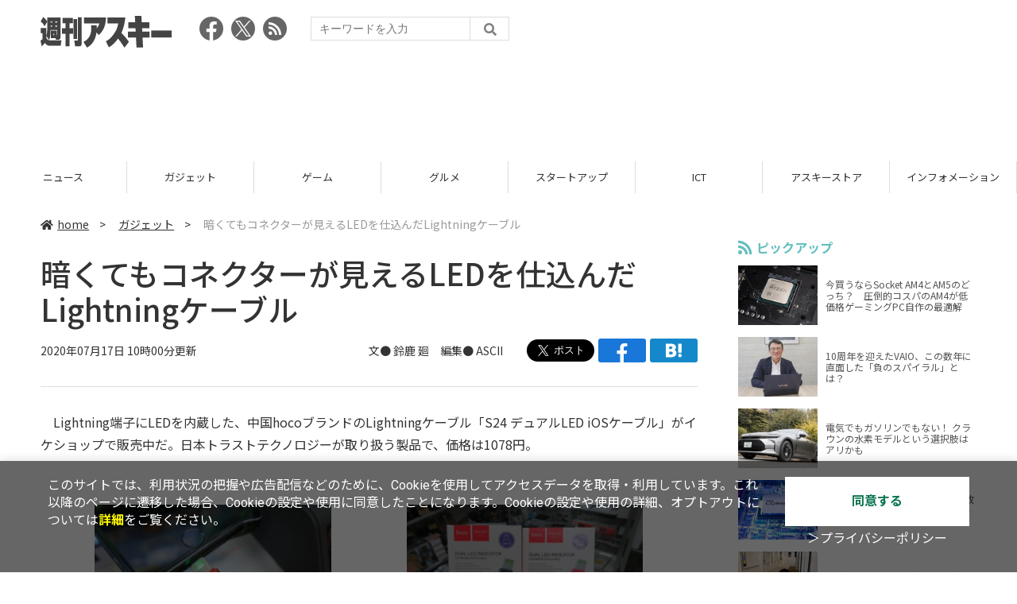

--- FILE ---
content_type: text/html; charset=utf-8
request_url: https://www.google.com/recaptcha/api2/aframe
body_size: 268
content:
<!DOCTYPE HTML><html><head><meta http-equiv="content-type" content="text/html; charset=UTF-8"></head><body><script nonce="DFUz1-85y7WVr40QytHXEA">/** Anti-fraud and anti-abuse applications only. See google.com/recaptcha */ try{var clients={'sodar':'https://pagead2.googlesyndication.com/pagead/sodar?'};window.addEventListener("message",function(a){try{if(a.source===window.parent){var b=JSON.parse(a.data);var c=clients[b['id']];if(c){var d=document.createElement('img');d.src=c+b['params']+'&rc='+(localStorage.getItem("rc::a")?sessionStorage.getItem("rc::b"):"");window.document.body.appendChild(d);sessionStorage.setItem("rc::e",parseInt(sessionStorage.getItem("rc::e")||0)+1);localStorage.setItem("rc::h",'1768487592571');}}}catch(b){}});window.parent.postMessage("_grecaptcha_ready", "*");}catch(b){}</script></body></html>

--- FILE ---
content_type: text/javascript; charset=UTF-8
request_url: https://click.speee-ad.jp/v1/recwid?url=https%3A%2F%2Fweekly.ascii.jp%2Felem%2F000%2F004%2F020%2F4020237%2F&ft=1&placement_id=4366&placement_code=weekly-ascii_res_pc&v=4.3.0&device=1&os=2&ref=&cb_name=uzWidgetCallback0&sess_id=28cd877f-89ae-834a-4d4a-d6d1ab882d2e&ext=&cb=1768487585609
body_size: 116
content:
uzWidgetCallback0({"uuid":"01c247e7-8e0c-4da4-a77b-84222dd34f3d","opt_out":false})


--- FILE ---
content_type: text/javascript; charset=UTF-8
request_url: https://yads.yjtag.yahoo.co.jp/tag?s=73402_20145&fr_id=yads_4743347-0&p_elem=yads73402_20145&u=https%3A%2F%2Fweekly.ascii.jp%2Felem%2F000%2F004%2F020%2F4020237%2F&pv_ts=1768487585795&suid=902f333b-dfea-43e1-97e4-5f923102092a
body_size: 772
content:
yadsDispatchDeliverProduct({"dsCode":"73402_20145","patternCode":"73402_20145-23965","outputType":"js_frame","targetID":"yads73402_20145","requestID":"a975f759319302fea8247379b7f50514","products":[{"adprodsetCode":"73402_20145-23965-26475","adprodType":3,"adTag":"<script onerror='YJ_YADS.passback()' src='https://yads.yjtag.yahoo.co.jp/yda?adprodset=73402_20145-23965-26475&cb=1768487591310&p_elem=yads73402_20145&pv_id=a975f759319302fea8247379b7f50514&suid=902f333b-dfea-43e1-97e4-5f923102092a&u=https%3A%2F%2Fweekly.ascii.jp%2Felem%2F000%2F004%2F020%2F4020237%2F' type='text/javascript'></script>","width":"300","height":"250","iframeFlag":1},{"adprodsetCode":"73402_20145-23965-26476","adprodType":5,"adTag":"<a href=\"http://promotionalads.yahoo.co.jp/quality/\" target=\"_top\">\n  <img src=\"//s.yimg.jp/images/im/innerad/QC_300_250.jpg\" width=\"300\" height=\"250\" border=\"0\">\n  </img>\n</a>","width":"300","height":"250"}],"measurable":1,"frameTag":"<div style=\"text-align:center;\"><iframe src=\"https://s.yimg.jp/images/listing/tool/yads/yads-iframe.html?s=73402_20145&fr_id=yads_4743347-0&p_elem=yads73402_20145&u=https%3A%2F%2Fweekly.ascii.jp%2Felem%2F000%2F004%2F020%2F4020237%2F&pv_ts=1768487585795&suid=902f333b-dfea-43e1-97e4-5f923102092a\" style=\"border:none;clear:both;display:block;margin:auto;overflow:hidden\" allowtransparency=\"true\" data-resize-frame=\"true\" frameborder=\"0\" height=\"250\" id=\"yads_4743347-0\" name=\"yads_4743347-0\" scrolling=\"no\" title=\"Ad Content\" width=\"300\" allow=\"fullscreen; attribution-reporting\" allowfullscreen loading=\"eager\" ></iframe></div>"});

--- FILE ---
content_type: application/javascript; charset=utf-8
request_url: https://fundingchoicesmessages.google.com/f/AGSKWxU3_h2sbW5Ooi0Hxhs6xwnZZFgbhAsoOJLfz-JgMRZa-gutaNJ_rEoVvOSlhbZZhPaMyEWLX9d32VBqHQ1T5T4Uo9XbOiZDOMsFcuIaCyt_opGeUcGaiksc8WnoONtbXLJxhnnjjOr1-iKbzzAaXbFaKQA8iyv3Kqm0jotinIp4TZ9Oe38PCSinnHPM/_/ad160k..com/adclk?/468-60_/Ads_WFC./dmn-advert.
body_size: -1290
content:
window['4c72933a-218f-45fc-bdd5-71a4c1771da6'] = true;